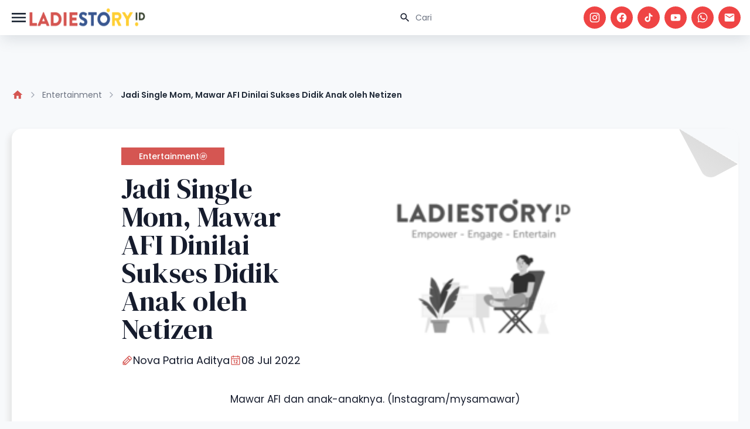

--- FILE ---
content_type: text/html; charset=UTF-8
request_url: https://www.ladiestory.id/jadi-single-mom-mawar-afi-dinilai-sukses-didik-anak-oleh-netizen-65895
body_size: 11972
content:
<!doctype html>
<html lang="en" class="light scroll-smooth" dir="ltr">

<head>
    <meta charset="utf-8">
    <meta name="viewport" content="width=device-width, initial-scale=1.0">
    <link rel="preconnect" href="https://fonts.googleapis.com">
<link rel="preconnect" href="https://fonts.gstatic.com" crossorigin>
<link href="https://fonts.googleapis.com/css2?family=DM+Serif+Display:ital@0;1&display=swap" rel="stylesheet">
<link href="https://fonts.googleapis.com/css2?family=Poppins:ital,wght@0,100;0,200;0,300;0,400;0,500;0,600;0,700;0,800;0,900;1,100;1,200;1,300;1,400;1,500;1,600;1,700;1,800;1,900&display=swap" rel="stylesheet">
<link rel="stylesheet" href="https://www.ladiestory.id/assets/libs/swiper/css/swiper.min.css">
<link rel="preload" as="style" href="https://www.ladiestory.id/build/assets/app-B_foaMeh.css" /><link rel="stylesheet" href="https://www.ladiestory.id/build/assets/app-B_foaMeh.css" />
        <meta name="apple-mobile-web-app-capable" content="yes" />
            <meta name="robots" content="index, follow">
        <meta name="googlebot-news" content="index, follow" />
        <meta name="googlebot" content="index, follow" />
            <meta name="google-site-verification" content="pf8A8S-7KWVBuWq86jUyhbW8Noqib4zQcBjoqBx-IsY" />
        <meta name="mobile-web-app-capable" content="yes">
    
    <meta name="copyright" content="Ladiestory.id">
    <meta name="author" content="Ladiestory.id">
    <meta name="geo.country" content="ID">
    <meta name="geo.placename" content="Indonesia">
    
    <link rel="canonical" href="https://www.ladiestory.id/jadi-single-mom-mawar-afi-dinilai-sukses-didik-anak-oleh-netizen-65895" />
    <meta property="og:locale" content="id_ID" />
    <meta property="fb:app_id" content="196156271285232" />
    <meta property="og:url" content="https://www.ladiestory.id/jadi-single-mom-mawar-afi-dinilai-sukses-didik-anak-oleh-netizen-65895" />
    <meta property="og:site_name" content="Ladiestory.ID" />
    <meta property="og:type" content="website" />
    <meta property="og:title" content="" />
    <meta property="keyword" content="" />

            <meta property="og:description" content="Perceraian rumah tangga Mawar AFI dan Steno Ricardo terjadi pada 11 Januari 2022 lalu. Keduanya memutuskan berpisah setelah putusan Pengadilan Agama Depok keluar. Hal itu juga dibenarkan Steno Ricardo, mantan suami Mawar, bahwa PA Depok telah memutuskan hal itu pada 7 Desember 2021. Setelah keduanya tidak lagi berstatus sebagai pasangan suami istri, mereka tetap memastikan anak-anaknya mendapatkan kasih sayang dan pendidikan terbaik. Setelah resmi bercerai, Mawar AFI dan mantan suami kini menjalani hidup masing- masing.">
    


            <meta property="og:image" content="https://assets.ladiestory.id/gallery/1657283867-mawar-afi.jpg" />
        <meta property="og:image:type" content="image/jpeg" />
    <meta name="twitter:title" content="Jadi Single Mom, Mawar AFI Dinilai Sukses Didik Anak oleh Netizen">
    <meta name="twitter:card" content="summary_large_image">
    <meta name="twitter:image:alt" content="Jadi Single Mom, Mawar AFI Dinilai Sukses Didik Anak oleh Netizen">
    <meta name="twitter:site" content="@LadiestoryID">
    <script type="application/ld+json">
            {
                "@context": "https://schema.org",
                "@type": "WebPage",
                "headline": "Jadi Single Mom, Mawar AFI Dinilai Sukses Didik Anak oleh Netizen",
                "url": "https://www.ladiestory.id/jadi-single-mom-mawar-afi-dinilai-sukses-didik-anak-oleh-netizen-65895",
                "datePublished": "2022-07-08 17:57:00",
                                "image": "https://assets.ladiestory.id/gallery/1657283867-mawar-afi.jpg"
                            }
        </script>
    <script type="application/ld+json">
            {
                    "@context": "https://schema.org",
                    "@type": "NewsArticle",
                    "mainEntityOfPage": {
                        "@type": "WebPage",
                        "@id": "https://www.ladiestory.id/jadi-single-mom-mawar-afi-dinilai-sukses-didik-anak-oleh-netizen-65895"
                    },
                    "headline": "Jadi Single Mom, Mawar AFI Dinilai Sukses Didik Anak oleh Netizen",
                                        "image": {
                        "@type": "ImageObject",
                        "url": "https://assets.ladiestory.id/gallery/1657283867-mawar-afi.jpg"
                    },
                                        "datePublished": "2022-07-08 17:57:00",
                    "dateModified": "2022-07-08 17:57:00",
                    "author": {
                        "@type": "Person",
                        "name": "Nova Patria Aditya"
                    },
                    "publisher": {
                        "@type": "Organization",
                        "name": "LadiestoryID",
                        "logo": {
                            "@type": "ImageObject",
                            "url": "https://assets.ladiestory.id/images/LadiestoryID_logo22s.png"
                        }
                    },
                    "description": "Perceraian rumah tangga Mawar AFI dan Steno Ricardo terjadi pada 11 Januari 2022 lalu. Keduanya memutuskan berpisah setelah putusan Pengadilan Agama Depok keluar. Hal itu juga dibenarkan Steno Ricardo, mantan suami Mawar, bahwa PA Depok telah memutuskan hal itu pada 7 Desember 2021. Setelah keduanya tidak lagi berstatus sebagai pasangan suami istri, mereka tetap memastikan anak-anaknya mendapatkan kasih sayang dan pendidikan terbaik. Setelah resmi bercerai, Mawar AFI dan mantan suami kini menjalani hidup masing- masing."
                }
        </script>
    <script type="application/ld+json">
            {
                        "@context": "https://schema.org",
                        "@type": "BreadcrumbList",
                        "itemListElement":
                        [
                            {
                                "@type": "ListItem",
                                "position": 1,
                                "item":
                                {
                                    "@id": "https://www.ladiestory.id",
                                    "name": "LADIESTORY.ID"
                                }
                            },
                            {
                                "@type": "ListItem",
                                "position": 2,
                                "item":
                                {
                                    "@id": "https://www.ladiestory.id/category/entertainment",
                                    "name": "Entertainment"
                                }
                            }
                        ]
                    }
        </script>
    <title>Jadi Single Mom, Mawar AFI Dinilai Sukses Didik Anak ol...</title>
        
    <link rel="shortcut icon" href="https://ladiestory.id/images/logolsv2.ico">
    
    <script async src="https://www.googletagmanager.com/gtag/js?id=UA-138994967-1"></script>
    

    <!-- Meta Pixel Code -->
    <script>
        ! function(f, b, e, v, n, t, s) {
            if (f.fbq) return;
            n = f.fbq = function() {
                n.callMethod ?
                    n.callMethod.apply(n, arguments) : n.queue.push(arguments)
            };
            if (!f._fbq) f._fbq = n;
            n.push = n;
            n.loaded = !0;
            n.version = '2.0';
            n.queue = [];
            t = b.createElement(e);
            t.async = !0;
            t.src = v;
            s = b.getElementsByTagName(e)[0];
            s.parentNode.insertBefore(t, s)
        }(window, document, 'script',
            'https://connect.facebook.net/en_US/fbevents.js');
        fbq('init', '811425740287338');
        fbq('track', 'PageView');
    </script>
    <noscript><img height="1" width="1" style="display:none" src="https://www.facebook.com/tr?id=811425740287338&ev=PageView&noscript=1" /></noscript>
    <!-- End Meta Pixel Code -->


    <script>
        window.dataLayer = window.dataLayer || [];

        function gtag() {
            dataLayer.push(arguments);
        }
        gtag('js', new Date());

        gtag('config', 'UA-138994967-1');
    </script>

    <!-- Google Tag Manager -->
    <script>
        (function(w, d, s, l, i) {
            w[l] = w[l] || [];
            w[l].push({
                'gtm.start': new Date().getTime(),
                event: 'gtm.js'
            });
            var f = d.getElementsByTagName(s)[0],
                j = d.createElement(s),
                dl = l != 'dataLayer' ? '&l=' + l : '';
            j.async = true;
            j.src =
                'https://www.googletagmanager.com/gtm.js?id=' + i + dl;
            f.parentNode.insertBefore(j, f);
        })(window, document, 'script', 'dataLayer', 'GTM-KZD929X');
    </script>
    <script id="s_ladiestory" type="text/javascript">
        var pro_token = "bcDhTPa2UDPwioS1TBaz8w==",
            timestamp = new Date().getTime(),
            path = "https://widget.profeedr.com";
        ! function(e) {
            var t = e.createElement("script");
            t.src = path + "/Embed/btn_widget.js?cb=" + timestamp, t.async = !0;
            var a = e.getElementsByTagName("script")[0];
            a.parentNode.insertBefore(t, a)
        }(document);
    </script>
    <!-- End Google Tag Manager -->

    <script id="s_ladiestory" type="text/javascript">var pro_token="bcDhTPa2UDPwioS1TBaz8w==", timestamp = new Date().getTime(), path="https://widget.profeedr.com";!function(e){var t=e.createElement("script");t.src=path+"/Embed/btn_widget.js?cb="+timestamp,t.async=!0;var a=e.getElementsByTagName("script")[0];a.parentNode.insertBefore(t,a)}(document);</script>
</head>

<body>
    <header id="ls-header" class="main-header">
    <nav id="navHeader" class="container px-4 mx-auto sm:flex sm:items-center sm:justify-between">
        <div class="flex items-center justify-between gap-3">
            <button type="button"
                id="sidebar-toggle"
                class="relative flex items-center justify-center text-gray-800 bg-white hs-collapse-toggle size-8 gap-x-2 hover:bg-gray-50 focus:outline-none focus:bg-gray-50 disabled:opacity-50 disabled:pointer-events-none dark:bg-transparent dark:border-neutral-700 dark:text-white dark:hover:bg-white/10 dark:focus:bg-white/10"
                data-twe-offcanvas-toggle data-twe-target="#sideBarMenu" aria-controls="sideBarMenu"
                data-twe-ripple-init data-twe-ripple-color="light">
                <span class="iconify size-8 mdi--menu"></span>
            </button>

            <a class="flex-none text-xl font-semibold dark:text-white focus:outline-none focus:opacity-80"
                href="https://www.ladiestory.id" aria-label="Brand">
                <img src="https://www.ladiestory.id/images/ladiestorylogov2.png" class="max-w-[200px] h-[60px]"
                    alt="ladies story logo">
            </a>
        </div>
        <div id="hs-navbar-example"
            class="hidden overflow-hidden transition-all duration-300 hs-collapse basis-full grow sm:block"
            aria-labelledby="hs-navbar-example-collapse">
            <div class="flex flex-col gap-1 mt-5 xl:gap-5 sm:flex-row sm:items-center sm:justify-end sm:mt-0 sm:ps-5">
                <div class="max-w-sm space-y-3">
                    <div>
                        <div class="relative">
                            <form action="https://www.ladiestory.id/result">
                                <input type="text" id="hs-leading-icon"
                                    class="block w-full px-4 py-3 text-sm border-gray-200 rounded-full ps-11 focus:z-10 focus:border-gray-500 focus:ring-gray-500 disabled:opacity-50 disabled:pointer-events-none dark:bg-neutral-900 dark:border-neutral-700 dark:text-neutral-400 dark:placeholder-neutral-500 dark:focus:ring-neutral-600"
                                    placeholder="Cari" name="search">
                            </form>
                            <div class="absolute inset-y-0 z-20 flex items-center pointer-events-none start-0 ps-4">
                                <span class="iconify mdi--magnify size-5"></span>
                            </div>
                        </div>
                    </div>
                </div>

                <div class="flex space-x-2">
                    <a href="https://www.instagram.com/ladiestory.id" target="_blank" class="bg-red-500 social-icon size-[32px] xl:size-[38px] ">
                        <span class="text-white iconify mdi--instagram size-4 xl:size-5"></span>
                    </a>
                    <a href="https://www.facebook.com/ladiestoryID" target="_blank" class="bg-red-500 social-icon size-[32px] xl:size-[38px] ">
                        <span class="text-white iconify mdi--facebook size-4 xl:size-5"></span>
                    </a>
                    <a href="https://tiktok.com/LadiestoryID" target="_blank" class="bg-red-500 social-icon size-[32px] xl:size-[38px] ">
                        <span class="text-white iconify ic--round-tiktok size-4 xl:size-5"></span>
                    </a>
                    <a href="https://www.youtube.com/ladiestoryID/" target="_blank" class="bg-red-500 social-icon size-[32px] xl:size-[38px] ">
                        <span class="text-white iconify mdi--youtube size-4 xl:size-5"></span>
                    </a>
                    <a href="https://wa.me/6281585210067" target="_blank" class="bg-red-500 social-icon size-[32px] xl:size-[38px] ">
                        <span class="text-white iconify mdi--whatsapp size-4 xl:size-5"></span>
                    </a>
                    <a href="/cdn-cgi/l/email-protection#660f080009260a07020f03151209141f480f02" target="_blank" class="bg-red-500 social-icon size-[32px] xl:size-[38px] ">
                        <span class="text-white iconify mdi--email size-4 xl:size-5"></span>
                    </a>
                </div>
            </div>
        </div>
    </nav>
    
</header>
    <div class="invisible fixed bottom-0 left-0 top-0 z-[1045] flex w-72 max-w-full -translate-x-full flex-col border-none bg-white bg-clip-padding text-neutral-700 shadow-sm outline-none transition duration-300 ease-in-out data-[twe-offcanvas-show]:transform-none dark:bg-body-dark dark:text-white"
    tabindex="-1" id="sideBarMenu" aria-labelledby="sideBarMenuLabel" data-twe-offcanvas-init>
    <div class="flex items-center justify-between p-4 shadow-xl">
        <div class="mb-0 font-medium text-[16px] leading-normal" id="sideBarMenuLabel"> Menu's </div>
        <button type="button" id="sidebar-close"
            class="box-content border-none rounded-none text-neutral-500 hover:text-neutral-800 hover:no-underline focus:text-neutral-800 focus:opacity-100 focus:shadow-none focus:outline-none dark:text-neutral-400 dark:hover:text-neutral-300 dark:focus:text-neutral-300"
            data-twe-offcanvas-dismiss aria-label="Close">
            <span class="iconify size-5 lucide--sidebar-close">
            </span>
        </button>
    </div>
    <div class="flex-grow p-4 overflow-y-auto">
        <div class="block mb-4 lg:hidden">
            <div class="relative">
                <form action="https://www.ladiestory.id/result">
                    <input type="text" id="hs-leading-icon"
                        class="block w-full px-4 py-3 text-sm border-gray-200 rounded-full ps-11 focus:z-10 focus:border-gray-500 focus:ring-gray-500 disabled:opacity-50 disabled:pointer-events-none dark:bg-neutral-900 dark:border-neutral-700 dark:text-neutral-400 dark:placeholder-neutral-500 dark:focus:ring-neutral-600"
                        placeholder="Cari" name="search">
                </form>
                <div class="absolute inset-y-0 z-20 flex items-center pointer-events-none start-0 ps-4">
                    <span class="iconify mdi--magnify size-5"></span>
                </div>
            </div>
        </div>
        <div class="mb-0 font-semibold leading-normal" id="sideBarMenuLabel"> Categories </div>
        <ul class="px-2 w-72 text-surface dark:text-white">
                            <li class="w-full py-1">
                    <a href="https://www.ladiestory.id/category/entertainment" aria-current="true"
                        class="flex items-center w-full rounded-lg cursor-pointer bg-primary-100 text-primary-700 dark:bg-slate-900 dark:text-primary-500">
                        <span class="iconify size-10 lucide--dot " style="color: #000000"></span>
                        Entertainment
                    </a>
                </li>
                            <li class="w-full py-1">
                    <a href="https://www.ladiestory.id/category/beauty" aria-current="true"
                        class="flex items-center w-full rounded-lg cursor-pointer bg-primary-100 text-primary-700 dark:bg-slate-900 dark:text-primary-500">
                        <span class="iconify size-10 lucide--dot " style="color: #000000"></span>
                        Beauty
                    </a>
                </li>
                            <li class="w-full py-1">
                    <a href="https://www.ladiestory.id/category/fashion" aria-current="true"
                        class="flex items-center w-full rounded-lg cursor-pointer bg-primary-100 text-primary-700 dark:bg-slate-900 dark:text-primary-500">
                        <span class="iconify size-10 lucide--dot " style="color: #000000"></span>
                        Fashion
                    </a>
                </li>
                            <li class="w-full py-1">
                    <a href="https://www.ladiestory.id/category/lifestyle" aria-current="true"
                        class="flex items-center w-full rounded-lg cursor-pointer bg-primary-100 text-primary-700 dark:bg-slate-900 dark:text-primary-500">
                        <span class="iconify size-10 lucide--dot " style="color: #000000"></span>
                        Lifestyle
                    </a>
                </li>
                            <li class="w-full py-1">
                    <a href="https://www.ladiestory.id/category/health" aria-current="true"
                        class="flex items-center w-full rounded-lg cursor-pointer bg-primary-100 text-primary-700 dark:bg-slate-900 dark:text-primary-500">
                        <span class="iconify size-10 lucide--dot " style="color: #000000"></span>
                        Health
                    </a>
                </li>
                            <li class="w-full py-1">
                    <a href="https://www.ladiestory.id/category/momkids" aria-current="true"
                        class="flex items-center w-full rounded-lg cursor-pointer bg-primary-100 text-primary-700 dark:bg-slate-900 dark:text-primary-500">
                        <span class="iconify size-10 lucide--dot " style="color: #000000"></span>
                        Mom &amp; Kids
                    </a>
                </li>
                            <li class="w-full py-1">
                    <a href="https://www.ladiestory.id/category/travel" aria-current="true"
                        class="flex items-center w-full rounded-lg cursor-pointer bg-primary-100 text-primary-700 dark:bg-slate-900 dark:text-primary-500">
                        <span class="iconify size-10 lucide--dot " style="color: #000000"></span>
                        Travel
                    </a>
                </li>
                            <li class="w-full py-1">
                    <a href="https://www.ladiestory.id/category/shopnstory" aria-current="true"
                        class="flex items-center w-full rounded-lg cursor-pointer bg-primary-100 text-primary-700 dark:bg-slate-900 dark:text-primary-500">
                        <span class="iconify size-10 lucide--dot " style="color: #000000"></span>
                        ShopnStory
                    </a>
                </li>
                            <li class="w-full py-1">
                    <a href="https://www.ladiestory.id/category/sambalahap" aria-current="true"
                        class="flex items-center w-full rounded-lg cursor-pointer bg-primary-100 text-primary-700 dark:bg-slate-900 dark:text-primary-500">
                        <span class="iconify size-10 lucide--dot " style="color: #000000"></span>
                        Sambalahap
                    </a>
                </li>
                    </ul>
        <div class="mb-0 font-semibold leading-normal mt-5" id="sideBarMenuLabel"> Ladiestory </div>
        <div class="w-72 text-surface dark:text-white">
            <a href="https://www.ladiestory.id/media-hub" aria-current="true"
                class="flex items-center w-full gap-1 p-4 rounded-lg cursor-pointer bg-primary-100 text-primary-700 dark:bg-slate-900 dark:text-primary-500">
                <span class="iconify size-5 mdi--information-outline"></span>
                Media Hub
            </a>
            <a href="https://www.ladiestory.id/about-us" aria-current="true"
                class="flex items-center w-full gap-1 p-4 rounded-lg cursor-pointer bg-primary-100 text-primary-700 dark:bg-slate-900 dark:text-primary-500">
                <span class="iconify size-5 mdi--information-outline"></span>
                About Us
            </a>
            <a href="https://www.ladiestory.id/tim-editorial" aria-current="true"
                class="flex items-center w-full gap-1 p-4 rounded-lg cursor-pointer bg-primary-100 text-primary-700 dark:bg-slate-900 dark:text-primary-500">
                <span class="iconify size-5 mdi--information-outline"></span>
                Editorial Team
            </a>
            <a href="https://www.ladiestory.id/privacy-policy" aria-current="true"
                class="flex items-center w-full gap-1 p-4 rounded-lg cursor-pointer bg-primary-100 text-primary-700 dark:bg-slate-900 dark:text-primary-500">
                <span class="iconify size-5 mdi--information-outline"></span>
                Privacy Policy
            </a>
            <a href="https://www.ladiestory.id/pedoman-media-siber" aria-current="true"
                class="flex items-center w-full gap-1 p-4 rounded-lg cursor-pointer bg-primary-100 text-primary-700 dark:bg-slate-900 dark:text-primary-500">
                <span class="iconify size-5 mdi--information-outline"></span>
                Pedoman Media Siber
            </a>
            <a href="https://www.ladiestory.id/contact-us" aria-current="true"
                class="flex items-center w-full gap-1 p-4 rounded-lg cursor-pointer bg-primary-100 text-primary-700 dark:bg-slate-900 dark:text-primary-500">
                <span class="iconify size-5 mdi--information-outline"></span>
                Contact Us
            </a>
        </div>
    </div>
</div>

    <div id="main" class="pt-6 mt-4">
            
    <div class="container relative px-5 pt-12 pb-6 mt-16">
        
        
        
        
        <ol class="flex flex-wrap items-center text-wrap">
            <li class="inline-flex items-center">
                <a class="flex items-center text-sm text-gray-500 hover:text-blue-600 focus:outline-none focus:text-blue-600 dark:text-neutral-500 dark:hover:text-blue-500 dark:focus:text-blue-500"
                    href="https://www.ladiestory.id">
                    <span class="iconify mdi--home size-5 text-primary"></span>
                </a>
                <svg class="mx-2 text-gray-400 shrink-0 size-4 dark:text-neutral-600" xmlns="http://www.w3.org/2000/svg"
                    width="24" height="24" viewBox="0 0 24 24" fill="none" stroke="currentColor" stroke-width="2"
                    stroke-linecap="round" stroke-linejoin="round">
                    <path d="m9 18 6-6-6-6"></path>
                </svg>
            </li>
            <li class="inline-flex items-center">
                <a class="flex items-center text-sm text-gray-500 hover:text-blue-600 focus:outline-none focus:text-blue-600 dark:text-neutral-500 dark:hover:text-blue-500 dark:focus:text-blue-500"
                    href="https://www.ladiestory.id/category/entertainment">
                    Entertainment
                    <svg class="mx-2 text-gray-400 shrink-0 size-4 dark:text-neutral-600" xmlns="http://www.w3.org/2000/svg"
                        width="24" height="24" viewBox="0 0 24 24" fill="none" stroke="currentColor"
                        stroke-width="2" stroke-linecap="round" stroke-linejoin="round">
                        <path d="m9 18 6-6-6-6"></path>
                    </svg>
                </a>
            </li>
            <li class="inline-flex flex-wrap items-center text-sm font-semibold text-gray-800 dark:text-neutral-200"
                aria-current="page">
                Jadi Single Mom, Mawar AFI Dinilai Sukses Didik Anak oleh Netizen
            </li>
        </ol>

    </div>
    
    <div class="container relative px-5 py-3 md:py-6">
        <div class="card-folded w-full">
    <div class="flex items-center justify-center w-full">
                <div class="flex flex-col-reverse items-center md:flex-row">
                    <div class="flex flex-col justify-center h-full p-8 align-middle lg:max-w-[620px]">
                        <div class="grid grid-cols-1 gap-4">
                            <a class="btn-primary text-sm !rounded-none">
                                Entertainment
                                <span class="iconify solar--hashtag-circle-linear"></span>
                            </a>
                            <h1 class="text-2xl lg:text-5xl">Jadi Single Mom, Mawar AFI Dinilai Sukses Didik Anak oleh Netizen</h1>
                            <div class="flex gap-3">
                                <a href="https://www.ladiestory.id/profile/Nova"
                                    class="flex items-center gap-2 text-sm lg:text-lg">
                                    <span class="iconify text-primary size-5 ph--pencil"></span>
                                    Nova Patria Aditya
                                </a>
                                <a class="flex items-center gap-2 text-sm lg:text-lg">
                                    <span class="iconify text-primary size-5 ph--calendar"></span>
                                    08 Jul 2022
                                </a>
                            </div>
                        </div>
                    </div>
                    <div class="w-full pb-2 mx-auto pt-9 px-9 md:p-9">
                        <img data-src="https://assets.ladiestory.id/gallery/1657283867-mawar-afi.jpg" class="w-full  object-cover rounded-tr-[40px] lazy"
                            alt="Jadi Single Mom, Mawar AFI Dinilai Sukses Didik Anak oleh Netizen">
                    </div>
                </div>
            </div>
            <div class="max-w-xl px-5 mx-auto text-center md:max-w-2xl">
                <p class="text-sm leading-normal md:text-base">Mawar AFI dan anak-anaknya. (Instagram/mysamawar)</p>
            </div>

            <article class="article-content">
                
                
                <p><strong>Ladiestory.id -&nbsp;</strong>Perceraian rumah tangga Mawar AFI dan Steno Ricardo terjadi pada 11 Januari 2022 lalu. Keduanya memutuskan berpisah setelah putusan Pengadilan Agama Depok keluar. Hal itu juga dibenarkan Steno Ricardo, mantan suami Mawar, bahwa PA Depok telah memutuskan hal itu pada 7 Desember 2021.</p>
<p>Setelah keduanya tidak lagi berstatus sebagai pasangan suami istri, mereka tetap memastikan anak-anaknya mendapatkan kasih sayang dan pendidikan terbaik. Setelah resmi bercerai, Mawar AFI dan mantan suami kini menjalani hidup masing- masing.</p>
<p>Ibu dari empat anak, yakni Altair, Mireya Althea, dan Kiraya Altera, sedang bahagia dalam mengurus buah hati. Anak- anak Mawar AFI dan Steno Ricardo dinilai dekat dengan sang ibu oleh para pengikut perempuan jebolan ajang pencarian bakat tersebut.</p>
<p>Bukti mawar AFI sudah menjadi <em>single mom</em> terlihat dari pancaran bahagia raut wajah anak-anak mereka. Baru-baru ini Mawar AFI membagikan kedekatannya dengan anak-anak di laman Instagram pribadinya.</p>
<figure class="image" style="text-align: justify;"><img src="https://assets.ladiestory.id/gallery/1657287398603484766-mawar-afi.jpg" alt="" width="480" height="320">
<figcaption>Unggahan keakraban Mawar AFI dengan anak-anaknya. (Instagram.com/mysamawar)</figcaption>
</figure>
<p>&nbsp;</p>
<p>Ia terlihat sering menemani anak-anaknya bermain. Selain itu, anak Mawar AFI terlihat begitu fasih dalam berkomunikasi menggunakan bahasa Inggris. Si sulung, Arayi Altair, terlihat begitu cerdas dan penyayang dalam percakapan itu.</p>
<p>Sebagai anak yang paling besar Arayi begitu <em>detail</em> menjelaskan pertanyaan yang dilontarkan kepadanya. Dari cuplikan video yang dibagikan oleh Mawar AFI, Arayi begitu menjelaskan benda-benda di luar angkasa dengan lancar hingga mengundang decak kagum</p>
<p>“senang deh anak- anak pada ngumpul sama momynya,,,dan biarjan pasangan onoh lgi buat denok juniorr😂😂” ujar salah satu netizen dari akun @<strong><a href="https://www.instagram.com/sarintan_duu/">sarintan_duu.</a></strong></p>
                        <div class="flex flex-col w-full gap-6 py-4 md:flex-row">
                        <div class="w-full md:w-3/4 flex flex-col gap-4 bg-[#11296B] rounded-xl xl:min-h-[180px] p-5 text-white">
                            <div>Baca Juga :</div>
                            <a class="py-3 text-lg xl:text-2xl" href="https://www.ladiestory.id/amis-penyanyi-penerus-iwan-fals-rilis-single-local-wisdumb-82276">AMIS, Penyanyi Penerus Iwan Fals Rilis Single "Local Wisdumb"</a>

                        </div>
                        <div class="w-full md:w-1/4 flex flex-col gap-4 bg-[#11296B] rounded-xl xl:min-h-[180px] p-5 text-white">
                            <div class="pb-2 text-sm xl:text-2xl">Follow our <br> media updates!</div>
                            <div class="flex flex-wrap items-center gap-1 pb-2 lg:justify-evenly">
                                <a href="https://www.instagram.com/ladiestory.id" target="_blank" class="bg-white social-icon size-[32px] lg:size-[38px] ">
                                    <span class="text-[#112968] iconify mdi--instagram size-5"></span>
                                </a>
                                <a href="https://www.tiktok.com/@ladiestory.id" target="_blank" class="bg-white social-icon size-[32px] lg:size-[38px] ">
                                    <span class="text-[#112968] iconify ic--round-tiktok size-5"></span>
                                </a>
                                <a href="https://www.youtube.com/@ladiestoryid" target="_blank" class="bg-white social-icon size-[32px] lg:size-[38px] ">
                                    <span class="text-[#112968] iconify mdi--youtube size-5"></span>
                                </a>
                                <a href="https://wa.me/6281585210067" target="_blank" class="bg-white social-icon size-[32px] lg:size-[38px] ">
                                    <span class="text-[#112968] iconify mdi--whatsapp size-5"></span>
                                </a>
                                <a href="/cdn-cgi/l/email-protection#87eee9e1e8c7ebe6e3eee2f4f3e8f5fea9eee3" target="_blank" class="bg-white social-icon size-[32px] lg:size-[38px] ">
                                    <span class="text-[#112968] iconify mdi--email size-5"></span>
                                </a>
                            </div>
                            </div>
                        </div>
<p>“Pinter2 bgt anak-anaknya. jgn sering-sering dbawa pihak sana ya Ambu..kita lbh seneng n tenang kalo Lht anak2 bersama ambu.g ada drama n manipulatif. kalo bersama Ambu smuanya serba natural g ada yg namanya pencitraan😍” timpal akun @junee_adi</p>
<p>“Alhamdulillah...ikut bahagia lihtny anak- anak kumpul bersama bundany masa-masa emas yg tidk akan terulang lg berbagialah Mysa Mawar bersama anak2 ...masya allah 🤲🤲🥰” sebut akun @ningsihjohana</p>
<p>“Senang banget lht anak-anaknya cakep dan cerdas, abang jd lbh dewasa menjwb pertyaan adik2nya 😂😍, doa saya anak- anak ini menjadi sukses di masa dpn, hemm nangis gak ya bpknya ngelihat anak2nya kumpul ngobrol spt ini, biasanya ikut ngeriung tp ini hy bisa melihat dr sosmed aja 😥” puji akun @rosida_mar</p>
<p>“Senangnya lihat mereka… Anak-anak yang cantik-ganteng dan pintar-pintar lagi.Rukun banget dan saling bercanda. Love you buat kalian semua.. semoga Allah SWT selalu menjaga kalian ya nak bersama bunda tercinta dan selalu bahagia selamanya. Aamiin..❤️❤️❤️” doa salah satu netizen dari akun @nurhayatiirnawati</p>
<p>Ternyata banyak lho <em>Ladies,</em> netizen yang memuji gaya <em>parenting</em> Mawar AFI. Perempuan berusia 36 tahun ini memilih <em>bonding </em>dengan anak-anak menggunakan Bahasa Inggris. Selain itu Mawar berusaha untuk tidak mengesampingkan kebutuhan sang anak baik dari fisik maupun psikis.</p>
<p>Di samping kesibukannya dalam mencari nafkah, baru- baru ini Mawar juga sedang mempersiapkan anak-anaknya untuk bersekolah.</p>
<p>Terlihat dari unggahan <em>story i</em>nstagram Mawar AFI saat ini anak-anaknya akan bersekolah di salah satu sekolah internasional di Kawasan Bintaro dengan sistem <em>bilingual,</em> yakni 80% metode belajar menggunakan bahasa Inggris dan 20% bahasa Indonesia.</p>
                        <div class="flex flex-col w-full gap-6 py-4 md:flex-row">
                        <div class="w-full md:w-3/4 flex flex-col gap-4 bg-[#11296B] rounded-xl xl:min-h-[180px] p-5 text-white">
                            <div>Baca Juga :</div>
                            <a class="py-3 text-lg xl:text-2xl" href="https://www.ladiestory.id/resmi-comeback-lorde-rilis-what-was-that-82199">Resmi Comeback, Lorde Rilis "What Was That"</a>

                        </div>
                        <div class="w-full md:w-1/4 flex flex-col gap-4 bg-[#11296B] rounded-xl xl:min-h-[180px] p-5 text-white">
                            <div class="pb-2 text-sm xl:text-2xl">Follow our <br> media updates!</div>
                            <div class="flex flex-wrap items-center gap-1 pb-2 lg:justify-evenly">
                                <a href="https://www.instagram.com/ladiestory.id" target="_blank" class="bg-white social-icon size-[32px] lg:size-[38px] ">
                                    <span class="text-[#112968] iconify mdi--instagram size-5"></span>
                                </a>
                                <a href="https://www.tiktok.com/@ladiestory.id" target="_blank" class="bg-white social-icon size-[32px] lg:size-[38px] ">
                                    <span class="text-[#112968] iconify ic--round-tiktok size-5"></span>
                                </a>
                                <a href="https://www.youtube.com/@ladiestoryid" target="_blank" class="bg-white social-icon size-[32px] lg:size-[38px] ">
                                    <span class="text-[#112968] iconify mdi--youtube size-5"></span>
                                </a>
                                <a href="https://wa.me/6281585210067" target="_blank" class="bg-white social-icon size-[32px] lg:size-[38px] ">
                                    <span class="text-[#112968] iconify mdi--whatsapp size-5"></span>
                                </a>
                                <a href="/cdn-cgi/l/email-protection#88e1e6eee7c8e4e9ece1edfbfce7faf1a6e1ec" target="_blank" class="bg-white social-icon size-[32px] lg:size-[38px] ">
                                    <span class="text-[#112968] iconify mdi--email size-5"></span>
                                </a>
                            </div>
                            </div>
                        </div>

                <div class="py-4 text-base font-medium">Topics :</div>
                <div class="flex flex-wrap items-center flex-1 max-w-5xl gap-3">
                                                                <a href="https://www.ladiestory.id/tag/mawar-afi"
     class="cursor-pointer bg-[#385890] w-auto px-4 py-1 font-medium text-[12px] text-white flex items-center justify-center gap-2 rounded-3xl">
     Mawar AFI
 </a>
                                            <a href="https://www.ladiestory.id/tag/single-mom"
     class="cursor-pointer bg-[#385890] w-auto px-4 py-1 font-medium text-[12px] text-white flex items-center justify-center gap-2 rounded-3xl">
     Single Mom
 </a>
                                            <a href="https://www.ladiestory.id/tag/parenting"
     class="cursor-pointer bg-[#385890] w-auto px-4 py-1 font-medium text-[12px] text-white flex items-center justify-center gap-2 rounded-3xl">
     Parenting
 </a>
                                            <a href="https://www.ladiestory.id/tag/celebrity"
     class="cursor-pointer bg-[#385890] w-auto px-4 py-1 font-medium text-[12px] text-white flex items-center justify-center gap-2 rounded-3xl">
     Celebrity
 </a>
                                            <a href="https://www.ladiestory.id/tag/penyanyi"
     class="cursor-pointer bg-[#385890] w-auto px-4 py-1 font-medium text-[12px] text-white flex items-center justify-center gap-2 rounded-3xl">
     Penyanyi
 </a>
                                            <a href="https://www.ladiestory.id/tag/akademi-fantasi-indosiar"
     class="cursor-pointer bg-[#385890] w-auto px-4 py-1 font-medium text-[12px] text-white flex items-center justify-center gap-2 rounded-3xl">
     Akademi Fantasi Indosiar
 </a>
                                            <a href="https://www.ladiestory.id/tag/steno-ricardo"
     class="cursor-pointer bg-[#385890] w-auto px-4 py-1 font-medium text-[12px] text-white flex items-center justify-center gap-2 rounded-3xl">
     Steno Ricardo
 </a>
                                            <a href="https://www.ladiestory.id/tag/perceraian-selebritis"
     class="cursor-pointer bg-[#385890] w-auto px-4 py-1 font-medium text-[12px] text-white flex items-center justify-center gap-2 rounded-3xl">
     Perceraian Selebritis
 </a>
                                            <a href="https://www.ladiestory.id/tag/selebriti-indonesia"
     class="cursor-pointer bg-[#385890] w-auto px-4 py-1 font-medium text-[12px] text-white flex items-center justify-center gap-2 rounded-3xl">
     Selebriti Indonesia
 </a>
                                            <a href="https://www.ladiestory.id/tag/media-sosial"
     class="cursor-pointer bg-[#385890] w-auto px-4 py-1 font-medium text-[12px] text-white flex items-center justify-center gap-2 rounded-3xl">
     Media Sosial
 </a>
                                            <a href="https://www.ladiestory.id/tag/instagram"
     class="cursor-pointer bg-[#385890] w-auto px-4 py-1 font-medium text-[12px] text-white flex items-center justify-center gap-2 rounded-3xl">
     Instagram
 </a>
                                    </div>
                <div class="flex flex-col w-full gap-6 py-4 md:flex-row">
                    <div
                        class="w-full md:w-3/4 flex flex-col gap-4 border border-[#11296B] rounded-xl xl:min-h-[184px] p-8 items-center justify-center">
                        <div class="max-w-2xl text-sm text-center md:text-2xl">Artikel terlalu panjang? klik untuk
                            rangkuman :</div>
                        <button type="button" id="rangkuman-button"
                            class="bg-[#11296B] max-w-lg md:w-[396px] cursor-pointer text-xs md:text-base h-10 p-2 rounded-2xl flex items-center justify-center gap-1 text-white"
                            data-twe-toggle="modal" data-twe-target="#summarizeModal" data-twe-ripple-init
                            data-twe-ripple-color="light">
                            <span class="iconify solar--notes-outline"></span>
                            Rangkuman Artikel
                        </button>
                    </div>
                    <div
                        class="w-full md:w-1/4 flex flex-col gap-2 xl:gap-4 bg-[#E54D2E] rounded-xl xl:min-h-[184px] p-3 xl:p-8 text-white">
                        <div class="pb-2 text-2xl 2xl:text-4xl">Bagikan Artikel</div>
                        <div class="flex flex-wrap items-center gap-1 pb-2 xl:justify-between xl:gap-3">
                            <a href="https://www.facebook.com/sharer/sharer.php?u=https://www.ladiestory.id/jadi-single-mom-mawar-afi-dinilai-sukses-didik-anak-oleh-netizen-65895" target="_blank" class="bg-white social-icon size-[32px] ">
                                <span class="text-[#E54D2E] iconify mdi--facebook size-4 xl:size-5"></span>
                            </a>
                            <a href="https://twitter.com/share?url=https://www.ladiestory.id/jadi-single-mom-mawar-afi-dinilai-sukses-didik-anak-oleh-netizen-65895&text=Jadi Single Mom, Mawar Afi Dinilai Sukses Didik Anak Oleh Netizen&via=LadiestoryID" target="_blank" class="bg-white social-icon size-[32px] ">
                                <span class="text-[#E54D2E] iconify mdi--twitter size-4 xl:size-5"></span>
                            </a>
                            <a href="https://api.whatsapp.com/send?text=Jadi%20Single%20Mom,%20Mawar%20Afi%20Dinilai%20Sukses%20Didik%20Anak%20Oleh%20Netizen%20https://www.ladiestory.id/jadi-single-mom-mawar-afi-dinilai-sukses-didik-anak-oleh-netizen-65895"
                                target="_blank" class="bg-white social-icon size-[32px] ">
                                <span class="text-[#E54D2E] iconify mdi--whatsapp size-4 xl:size-5"></span>
                            </a>
                            <a href="https://t.me/share/url?text=Nova Patria Aditya&url=https://www.ladiestory.id/jadi-single-mom-mawar-afi-dinilai-sukses-didik-anak-oleh-netizen-65895"
                                target="_blank" class="bg-white social-icon size-[32px] ">
                                <span class="text-[#E54D2E] iconify mdi--telegram size-4 xl:size-5"></span>
                            </a>
                            <a href="#" onclick="copyUrl(event, 'Jadi Single Mom, Mawar AFI Dinilai Sukses Didik Anak oleh Netizen')"
                                class="bg-white social-icon size-[32px] ">
                                <span class="text-[#E54D2E] iconify mdi--web size-4 xl:size-5"></span>
                            </a>

                        </div>
                    </div>
                </div>
            </article>
</div>
            </div>

    

    
    <div class="container flex flex-col w-full gap-6 px-5 py-3 md:flex-row">
        <div class="flex flex-col w-full gap-3 p-6 bg-white md:w-2/3">
            <div class="title-card">
    <div class="title">
                    <span class="border-secondary"></span>
                            <div>Berita Terkini</div>
            </div>
        </div>

<div class="grid grid-cols-1 gap-2 md:gap-4 md:grid-cols-3">
            <div class="article-card">
    <div class="article-thumb-container">
        <a href="https://www.ladiestory.id/hijaberlin-persembahkan-koleksi-shahabiyyah-82398">
            <img data-src="https://assets.ladiestory.id/gallery/1763520663407047141-hijaberlin.jpg" class="article-thumb lazy" alt="Hijaberlin Persembahkan Koleksi “Shahabiyyah” di Jakarta Muslim Fashion Week 2026">
        </a>
       <a href="https://www.ladiestory.id/category/fashion" class="category-tag">
    Fashion
</a>
        
    </div>
    <div class="flex flex-row gap-3 md:flex-col xl:flex-row">
       <a href="https://www.ladiestory.id/profile/devyfelicia" class="flex items-center gap-2 text-[10px] cursor-pointer hover:underline">
     <span class="iconify size-3 text-primary ph--pencil"></span> Devy Felicia
 </a>
       <a class="flex items-center gap-2 text-[10px]">
     <span class="iconify size-3 text-primary ph--calendar"></span> 19 Nov 2025
 </a>
    </div>
    <a href="https://www.ladiestory.id/hijaberlin-persembahkan-koleksi-shahabiyyah-82398" class="title">Hijaberlin Persembahkan Koleksi “Shahabiyyah” di Jakarta Muslim Fashion Week 2026</a>
</div>
            <div class="article-card">
    <div class="article-thumb-container">
        <a href="https://www.ladiestory.id/tanpa-disadari-ini-tanda-kamu-sudah-punya-karier-yang-sukses-82401">
            <img data-src="https://assets.ladiestory.id/gallery/16919454451324287040-wanita-karir.jpg" class="article-thumb lazy" alt="Tanpa Disadari, Ini Tanda Kamu Sudah Punya Karier yang Sukses">
        </a>
       <a href="https://www.ladiestory.id/category/lifestyle" class="category-tag">
    Lifestyle
</a>
        
    </div>
    <div class="flex flex-row gap-3 md:flex-col xl:flex-row">
       <a href="https://www.ladiestory.id/profile/devyfelicia" class="flex items-center gap-2 text-[10px] cursor-pointer hover:underline">
     <span class="iconify size-3 text-primary ph--pencil"></span> Devy Felicia
 </a>
       <a class="flex items-center gap-2 text-[10px]">
     <span class="iconify size-3 text-primary ph--calendar"></span> 19 Nov 2025
 </a>
    </div>
    <a href="https://www.ladiestory.id/tanpa-disadari-ini-tanda-kamu-sudah-punya-karier-yang-sukses-82401" class="title">Tanpa Disadari, Ini Tanda Kamu Sudah Punya Karier yang Sukses</a>
</div>
            <div class="article-card">
    <div class="article-thumb-container">
        <a href="https://www.ladiestory.id/kwartet-indie-pop-yonlapa-merilis-ep-velvet-petals-perjalanan-mimp-82400">
            <img data-src="https://assets.ladiestory.id/gallery/17635369601250215882-.jpg" class="article-thumb lazy" alt="Kwartet Indie Pop YONLAPA Merilis EP “Velvet Petals”, Perjalanan Mimp">
        </a>
       <a href="https://www.ladiestory.id/category/entertainment" class="category-tag">
    Entertainment
</a>
        
    </div>
    <div class="flex flex-row gap-3 md:flex-col xl:flex-row">
       <a href="https://www.ladiestory.id/profile/devyfelicia" class="flex items-center gap-2 text-[10px] cursor-pointer hover:underline">
     <span class="iconify size-3 text-primary ph--pencil"></span> Devy Felicia
 </a>
       <a class="flex items-center gap-2 text-[10px]">
     <span class="iconify size-3 text-primary ph--calendar"></span> 19 Nov 2025
 </a>
    </div>
    <a href="https://www.ladiestory.id/kwartet-indie-pop-yonlapa-merilis-ep-velvet-petals-perjalanan-mimp-82400" class="title">Kwartet Indie Pop YONLAPA Merilis EP “Velvet Petals”, Perjalanan Mimp</a>
</div>
            <div class="article-card">
    <div class="article-thumb-container">
        <a href="https://www.ladiestory.id/olivia-pardede-bagikan-momen-butterfly-82399">
            <img data-src="https://assets.ladiestory.id/gallery/1763603102279192732-olivia-pardede.jpg" class="article-thumb lazy" alt="Olivia Pardede Bagikan Momen Butterfly Era di Debut Nomor  RnB Pop 90’s Berjudul “High”">
        </a>
       <a href="https://www.ladiestory.id/category/entertainment" class="category-tag">
    Entertainment
</a>
        
    </div>
    <div class="flex flex-row gap-3 md:flex-col xl:flex-row">
       <a href="https://www.ladiestory.id/profile/devyfelicia" class="flex items-center gap-2 text-[10px] cursor-pointer hover:underline">
     <span class="iconify size-3 text-primary ph--pencil"></span> Devy Felicia
 </a>
       <a class="flex items-center gap-2 text-[10px]">
     <span class="iconify size-3 text-primary ph--calendar"></span> 19 Nov 2025
 </a>
    </div>
    <a href="https://www.ladiestory.id/olivia-pardede-bagikan-momen-butterfly-82399" class="title">Olivia Pardede Bagikan Momen Butterfly Era di Debut Nomor  RnB Pop 90’s Berjudul “High”</a>
</div>
            <div class="article-card">
    <div class="article-thumb-container">
        <a href="https://www.ladiestory.id/jenis-barang-ini-sebaiknya-tidak-kamu-beli-saat-diskon-besar-82397">
            <img data-src="https://assets.ladiestory.id/gallery/16912386671989006953-.jpg" class="article-thumb lazy" alt="5 Jenis Barang Ini Sebaiknya Tidak Kamu Beli Saat Diskon Besar, Jangan Asal Borong!">
        </a>
       <a href="https://www.ladiestory.id/category/lifestyle" class="category-tag">
    Lifestyle
</a>
        
    </div>
    <div class="flex flex-row gap-3 md:flex-col xl:flex-row">
       <a href="https://www.ladiestory.id/profile/devyfelicia" class="flex items-center gap-2 text-[10px] cursor-pointer hover:underline">
     <span class="iconify size-3 text-primary ph--pencil"></span> Devy Felicia
 </a>
       <a class="flex items-center gap-2 text-[10px]">
     <span class="iconify size-3 text-primary ph--calendar"></span> 18 Nov 2025
 </a>
    </div>
    <a href="https://www.ladiestory.id/jenis-barang-ini-sebaiknya-tidak-kamu-beli-saat-diskon-besar-82397" class="title">5 Jenis Barang Ini Sebaiknya Tidak Kamu Beli Saat Diskon Besar, Jangan Asal Borong!</a>
</div>
            <div class="article-card">
    <div class="article-thumb-container">
        <a href="https://www.ladiestory.id/produk-kecantikan-untuk-liburan-82396">
            <img data-src="https://assets.ladiestory.id/gallery/17005693491811848395-wanita-liburan.jpg" class="article-thumb lazy" alt="5 Produk Kecantikan yang Wajib Dibawa Saat Liburan agar Tetap Fresh dan Percaya Diri">
        </a>
       <a href="https://www.ladiestory.id/category/beauty" class="category-tag">
    Beauty
</a>
        
    </div>
    <div class="flex flex-row gap-3 md:flex-col xl:flex-row">
       <a href="https://www.ladiestory.id/profile/devyfelicia" class="flex items-center gap-2 text-[10px] cursor-pointer hover:underline">
     <span class="iconify size-3 text-primary ph--pencil"></span> Devy Felicia
 </a>
       <a class="flex items-center gap-2 text-[10px]">
     <span class="iconify size-3 text-primary ph--calendar"></span> 18 Nov 2025
 </a>
    </div>
    <a href="https://www.ladiestory.id/produk-kecantikan-untuk-liburan-82396" class="title">5 Produk Kecantikan yang Wajib Dibawa Saat Liburan agar Tetap Fresh dan Percaya Diri</a>
</div>
            <div class="article-card">
    <div class="article-thumb-container">
        <a href="https://www.ladiestory.id/pelajaran-mengatur-keuangan-82395">
            <img data-src="https://assets.ladiestory.id/gallery/16935630731293031296-mencatat-keuangan.jpg" class="article-thumb lazy" alt="5 Pelajaran yang Tidak Pernah Kamu Dapatkan di Sekolah, Tapi Penting untuk Mengatur Keuangan">
        </a>
       <a href="https://www.ladiestory.id/category/lifestyle" class="category-tag">
    Lifestyle
</a>
        
    </div>
    <div class="flex flex-row gap-3 md:flex-col xl:flex-row">
       <a href="https://www.ladiestory.id/profile/devyfelicia" class="flex items-center gap-2 text-[10px] cursor-pointer hover:underline">
     <span class="iconify size-3 text-primary ph--pencil"></span> Devy Felicia
 </a>
       <a class="flex items-center gap-2 text-[10px]">
     <span class="iconify size-3 text-primary ph--calendar"></span> 18 Nov 2025
 </a>
    </div>
    <a href="https://www.ladiestory.id/pelajaran-mengatur-keuangan-82395" class="title">5 Pelajaran yang Tidak Pernah Kamu Dapatkan di Sekolah, Tapi Penting untuk Mengatur Keuangan</a>
</div>
            <div class="article-card">
    <div class="article-thumb-container">
        <a href="https://www.ladiestory.id/cara-sehat-dan-aman-minum-kopi-menurut-ahli-82394">
            <img data-src="https://assets.ladiestory.id/gallery/16949558401426393917-kopi.jpg" class="article-thumb lazy" alt="5 Cara Sehat dan Aman Minum Kopi Menurut Ahli, Jangan Berlebihan!">
        </a>
       <a href="https://www.ladiestory.id/category/lifestyle" class="category-tag">
    Lifestyle
</a>
        
    </div>
    <div class="flex flex-row gap-3 md:flex-col xl:flex-row">
       <a href="https://www.ladiestory.id/profile/devyfelicia" class="flex items-center gap-2 text-[10px] cursor-pointer hover:underline">
     <span class="iconify size-3 text-primary ph--pencil"></span> Devy Felicia
 </a>
       <a class="flex items-center gap-2 text-[10px]">
     <span class="iconify size-3 text-primary ph--calendar"></span> 17 Nov 2025
 </a>
    </div>
    <a href="https://www.ladiestory.id/cara-sehat-dan-aman-minum-kopi-menurut-ahli-82394" class="title">5 Cara Sehat dan Aman Minum Kopi Menurut Ahli, Jangan Berlebihan!</a>
</div>
            <div class="article-card">
    <div class="article-thumb-container">
        <a href="https://www.ladiestory.id/azarine-x-sanrio-hadirkan-kuromi-my-melody-series-kolaborasi-82393">
            <img data-src="https://assets.ladiestory.id/gallery/1762944917784416837-azarine.jpg" class="article-thumb lazy" alt="Azarine x Sanrio Hadirkan Kuromi &amp; My Melody Series: Kolaborasi">
        </a>
       <a href="https://www.ladiestory.id/category/beauty" class="category-tag">
    Beauty
</a>
        
    </div>
    <div class="flex flex-row gap-3 md:flex-col xl:flex-row">
       <a href="https://www.ladiestory.id/profile/devyfelicia" class="flex items-center gap-2 text-[10px] cursor-pointer hover:underline">
     <span class="iconify size-3 text-primary ph--pencil"></span> Devy Felicia
 </a>
       <a class="flex items-center gap-2 text-[10px]">
     <span class="iconify size-3 text-primary ph--calendar"></span> 12 Nov 2025
 </a>
    </div>
    <a href="https://www.ladiestory.id/azarine-x-sanrio-hadirkan-kuromi-my-melody-series-kolaborasi-82393" class="title">Azarine x Sanrio Hadirkan Kuromi &amp; My Melody Series: Kolaborasi</a>
</div>
    </div>

        </div>

        <div class="flex flex-col w-full h-full gap-4 md:w-1/3 ">
            <div class="flex flex-col w-full gap-3 p-6 bg-white">
                <div class="title-card">
    <div class="title">
                    <span class="border-primary"></span>
                            <div>Trending</div>
            </div>
        </div>

            </div>
            
        </div>
    </div>
    
        </div>

        <div data-twe-modal-init
        class="fixed left-0 top-0 z-[1055] hidden h-full w-full overflow-y-auto overflow-x-hidden outline-none"
        id="summarizeModal" tabindex="-1" aria-labelledby="summarizeModalTitle" aria-modal="true" role="dialog">
        <div data-twe-modal-dialog-ref
            class="pointer-events-none relative flex min-h-[calc(100%-1rem)] w-auto translate-y-[-50px] items-center opacity-0 transition-all duration-300 ease-in-out min-[576px]:mx-auto min-[576px]:mt-7 min-[576px]:max-w-[500px] min-[992px]:max-w-[800px] min-[1200px]:max-w-[1140px] min-[1536px]:max-w-[1408px]">
            <div
                class="relative flex flex-col w-full text-current bg-white border-none rounded-md outline-none pointer-events-auto bg-clip-padding shadow-4 dark:bg-surface-dark">
                <div
                    class="flex items-center justify-between flex-shrink-0 p-4 border-b-2 rounded-t-md border-neutral-100 dark:border-white/10">
                    <!-- Modal title -->
                    <div class="text-[24px] font-medium leading-normal text-[#111E32] dark:text-white"
                        id="summarizeModalTitle">
                        Rangkuman Artikel
                    </div>
                    <!-- Close button -->
                    <button type="button"
                        class="box-content border-none rounded-none text-neutral-500 hover:text-neutral-800 hover:no-underline focus:text-neutral-800 focus:opacity-100 focus:shadow-none focus:outline-none dark:text-neutral-400 dark:hover:text-neutral-300 dark:focus:text-neutral-300"
                        data-twe-modal-dismiss aria-label="Close">
                        <span class="iconify mdi--close size-5"></span>
                    </button>
                </div>

                <!-- Modal body -->
                <div class="relative p-4">
                    <article id="rangkuman-content" class="article-content" style="white-space: pre-line">
                    </article>
                </div>

                <!-- Modal footer -->
                <div
                    class="flex flex-wrap items-center justify-end flex-shrink-0 p-4 border-t-2 rounded-b-md border-neutral-100 dark:border-white/10">
                    <button type="button"
                        class="inline-block rounded bg-primary-100 px-6 pb-2 pt-2.5 text-xs font-medium uppercase leading-normal text-primary transition duration-150 ease-in-out hover:bg-primary-accent-200 focus:bg-primary-accent-200 focus:outline-none focus:ring-0 active:bg-primary-accent-200 dark:bg-primary-300 dark:hover:bg-primary-400 dark:focus:bg-primary-400 dark:active:bg-primary-400"
                        data-twe-modal-dismiss data-twe-ripple-init data-twe-ripple-color="light">
                        Tutup
                    </button>
                </div>
            </div>
        </div>
    </div>
    <!-- Start Footer -->
<footer class="relative bg-[#151515] dark:bg-slate-800">
    <div class="container relative px-5">
        <div class="grid grid-cols-1">
            <div class="relative pt-3 pb-5">
                <div class="relative w-full">
                    <div class="grid grid-cols-1 md:grid-cols-12">
                        <a href="https://www.ladiestory.id" class="text-[22px] focus:outline-none">
                            <img data-src="https://www.ladiestory.id/images/ladiestorylogov2.png" class="max-w-[280px] lazy"
                                alt="ladiestory.id">
                        </a>
                    </div>
                    <div class="grid grid-cols-1 md:grid-cols-2 lg:grid-cols-3 2xl:grid-cols-5">
                        <div class="w-full mb-2 lg:max-w-lg md:mb-0 lg:col-span-1 2xl:col-span-2">
                            <p class="text-lg p-0 mb-auto text-[#999999] md:text-2xl">Tentang Kami</p>
                            <p class="text-xs leading-5 text-[#999999]"><span class="font-bold">Ladiestory.id</span> meningkatkan literasi digital perempuan Indonesia agar memiliki rasa percaya diri dalam membentuk opini publik dan menjadi komunitas besar untuk melakukan gerakan menuju kehidupan yang lebih baik.</p>
                        </div>

                        <div class="grid w-full grid-cols-2 text-right 2xl:col-span-3 lg:col-span-2 gap-x-2 gap-y-2 md:gap-y-0 lg:grid-cols-3 xl:grid-cols-4 2xl:grid-cols-5">
                                                        <a href="https://www.ladiestory.id/category/entertainment"
                                class="tracking-[1px] text-[#999999] font-semibold w-full text-[16px] flex items-center md:justify-end gap-1">Entertainment
                                <span class="iconify w-[20px] h-[20px] fluent--open-16-filled"></span></a>
                                                        <a href="https://www.ladiestory.id/category/beauty"
                                class="tracking-[1px] text-[#999999] font-semibold w-full text-[16px] flex items-center md:justify-end gap-1">Beauty
                                <span class="iconify w-[20px] h-[20px] fluent--open-16-filled"></span></a>
                                                        <a href="https://www.ladiestory.id/category/fashion"
                                class="tracking-[1px] text-[#999999] font-semibold w-full text-[16px] flex items-center md:justify-end gap-1">Fashion
                                <span class="iconify w-[20px] h-[20px] fluent--open-16-filled"></span></a>
                                                        <a href="https://www.ladiestory.id/category/lifestyle"
                                class="tracking-[1px] text-[#999999] font-semibold w-full text-[16px] flex items-center md:justify-end gap-1">Lifestyle
                                <span class="iconify w-[20px] h-[20px] fluent--open-16-filled"></span></a>
                                                        <a href="https://www.ladiestory.id/category/health"
                                class="tracking-[1px] text-[#999999] font-semibold w-full text-[16px] flex items-center md:justify-end gap-1">Health
                                <span class="iconify w-[20px] h-[20px] fluent--open-16-filled"></span></a>
                                                        <a href="https://www.ladiestory.id/category/momkids"
                                class="tracking-[1px] text-[#999999] font-semibold w-full text-[16px] flex items-center md:justify-end gap-1">Mom &amp; Kids
                                <span class="iconify w-[20px] h-[20px] fluent--open-16-filled"></span></a>
                                                        <a href="https://www.ladiestory.id/category/travel"
                                class="tracking-[1px] text-[#999999] font-semibold w-full text-[16px] flex items-center md:justify-end gap-1">Travel
                                <span class="iconify w-[20px] h-[20px] fluent--open-16-filled"></span></a>
                                                        <a href="https://www.ladiestory.id/category/shopnstory"
                                class="tracking-[1px] text-[#999999] font-semibold w-full text-[16px] flex items-center md:justify-end gap-1">ShopnStory
                                <span class="iconify w-[20px] h-[20px] fluent--open-16-filled"></span></a>
                                                        <a href="https://www.ladiestory.id/category/sambalahap"
                                class="tracking-[1px] text-[#999999] font-semibold w-full text-[16px] flex items-center md:justify-end gap-1">Sambalahap
                                <span class="iconify w-[20px] h-[20px] fluent--open-16-filled"></span></a>
                                                    </div>
                    </div>
                </div>
                <!-- Subscribe -->
            </div>
        </div>
    </div><!--end container-->

    <div class="py-[15px] px-0 border-t border-gray-800 dark:border-gray-700">
        <div class="container relative px-5 text-center">
            <div class="relative w-full">
                <div class="grid md:grid-cols-2 grid-cols-1 gap-[30px]">
                    <div class="w-full lg:max-w-lg">
                        <div class="flex flex-row flex-wrap items-center w-full text-wrap text-[#999999] dark:text-white">
                            <a href="https://www.ladiestory.id/about-us" aria-current="true"
                                class="flex items-center gap-1 rounded-lg cursor-pointer dark:bg-slate-900 dark:text-primary-500">
                                <span class="iconify size-10 lucide--dot text-warning"></span>
                                About Us
                            </a>
                            <a href="https://www.ladiestory.id/tim-editorial" aria-current="true"
                                class="flex items-center gap-1 rounded-lg cursor-pointer dark:bg-slate-900 dark:text-primary-500">
                                <span class="iconify size-10 lucide--dot text-warning"></span>
                                Editorial Team
                            </a>
                            <a href="https://www.ladiestory.id/privacy-policy" aria-current="true"
                                class="flex items-center gap-1 rounded-lg cursor-pointer dark:bg-slate-900 dark:text-primary-500">
                                <span class="iconify size-10 lucide--dot text-warning"></span>
                                Privacy Policy
                            </a>
                            <a href="https://www.ladiestory.id/pedoman-media-siber" aria-current="true"
                                class="flex items-center gap-1 rounded-lg cursor-pointer dark:bg-slate-900 dark:text-primary-500">
                                <span class="iconify size-10 lucide--dot text-warning"></span>
                                Pedoman Media Siber
                            </a>
                            <a href="https://www.ladiestory.id/contact-us" aria-current="true"
                                class="flex items-center gap-1 rounded-lg cursor-pointer dark:bg-slate-900 dark:text-primary-500">
                                <span class="iconify size-10 lucide--dot text-warning"></span>
                                Contact Us
                            </a>
                        </div>
                    </div>

                    <div class="w-full grid-cols-1 gap-6 text-center md:text-right">
                        <p class="mb-0 text-[#999999]">© Copyright 2018 - 2026 Ladiestory.id <br>
                            All rights reserved.
                        </p>
                    </div>
                </div>
            </div><!--end grid-->
        </div><!--end container-->
    </div>
</footer><!--end footer-->
<!-- End Footer -->
    <script data-cfasync="false" src="/cdn-cgi/scripts/5c5dd728/cloudflare-static/email-decode.min.js"></script><script src="https://www.ladiestory.id/assets/libs/jquery/jquery-3.7.1.min.js"></script>
<script src="https://www.ladiestory.id/assets/libs/swiper/js/swiper.min.js" defer></script>
<script src="https://www.ladiestory.id/assets/libs/lazyLoad/jquery.lazy.min.js"></script>
<script src="https://www.ladiestory.id/assets/libs/lazyLoad/jquery.lazy.plugins.min.js"></script>
<script src="https://www.ladiestory.id/assets/js/app.js"></script>
<script defer src="https://cdn.jsdelivr.net/npm/alpinejs@3.x.x/dist/cdn.min.js"></script>
<link rel="modulepreload" href="https://www.ladiestory.id/build/assets/app-BSZr01dt.js" /><script type="module" src="https://www.ladiestory.id/build/assets/app-BSZr01dt.js"></script>    <script>
        $(document).ready(function() {
            $('#tocToggle').on('click', function(e) {
                e.preventDefault();
                alert('ok');
                $('#tocContent').removeClass('hidden');
            });

            $(document).on('click', '#rangkuman-button', function() {
                const loadingHtml = `<div class="flex items-center justify-center">
                                        <div
                                            class="inline-block h-8 w-8 animate-spin rounded-full border-4 border-solid border-current border-e-transparent align-[-0.125em] text-primary motion-reduce:animate-[spin_1.5s_linear_infinite] dark:text-white"
                                            role="status">
                                            <span
                                            class="!absolute !-m-px !h-px !w-px !overflow-hidden !whitespace-nowrap !border-0 !p-0 ![clip:rect(0,0,0,0)]"
                                            >Loading...</span
                                            >
                                        </div>
                                    </div>`
                var content_id = '65895';
                $('#rangkuman-content').html(loadingHtml);
                $.ajax({
                    type: "GET",
                    url: `https://www.ladiestory.id/get-summery`,
                    data: {
                        content_id: content_id
                    },
                    success: function(response) {
                        $('#rangkuman-content').html(response.summery);
                    },
                    error: function(xhr, status, error) {
                        $('#rangkuman-content').html("Rangkuman Tidak Tersedia");
                    }
                });
            });
        });
    </script>
<script defer src="https://static.cloudflareinsights.com/beacon.min.js/vcd15cbe7772f49c399c6a5babf22c1241717689176015" integrity="sha512-ZpsOmlRQV6y907TI0dKBHq9Md29nnaEIPlkf84rnaERnq6zvWvPUqr2ft8M1aS28oN72PdrCzSjY4U6VaAw1EQ==" data-cf-beacon='{"version":"2024.11.0","token":"edf35837d1b649d58df3b6e77700017c","r":1,"server_timing":{"name":{"cfCacheStatus":true,"cfEdge":true,"cfExtPri":true,"cfL4":true,"cfOrigin":true,"cfSpeedBrain":true},"location_startswith":null}}' crossorigin="anonymous"></script>
</body>

</html>
